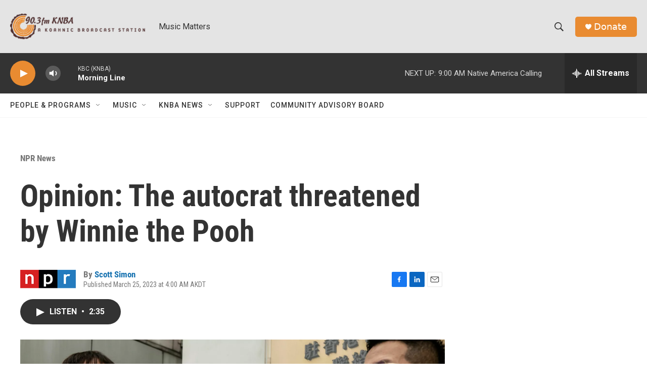

--- FILE ---
content_type: text/html; charset=utf-8
request_url: https://www.google.com/recaptcha/api2/aframe
body_size: 266
content:
<!DOCTYPE HTML><html><head><meta http-equiv="content-type" content="text/html; charset=UTF-8"></head><body><script nonce="9OMbwu7WtN4mmXS2nmWbNg">/** Anti-fraud and anti-abuse applications only. See google.com/recaptcha */ try{var clients={'sodar':'https://pagead2.googlesyndication.com/pagead/sodar?'};window.addEventListener("message",function(a){try{if(a.source===window.parent){var b=JSON.parse(a.data);var c=clients[b['id']];if(c){var d=document.createElement('img');d.src=c+b['params']+'&rc='+(localStorage.getItem("rc::a")?sessionStorage.getItem("rc::b"):"");window.document.body.appendChild(d);sessionStorage.setItem("rc::e",parseInt(sessionStorage.getItem("rc::e")||0)+1);localStorage.setItem("rc::h",'1769792040717');}}}catch(b){}});window.parent.postMessage("_grecaptcha_ready", "*");}catch(b){}</script></body></html>